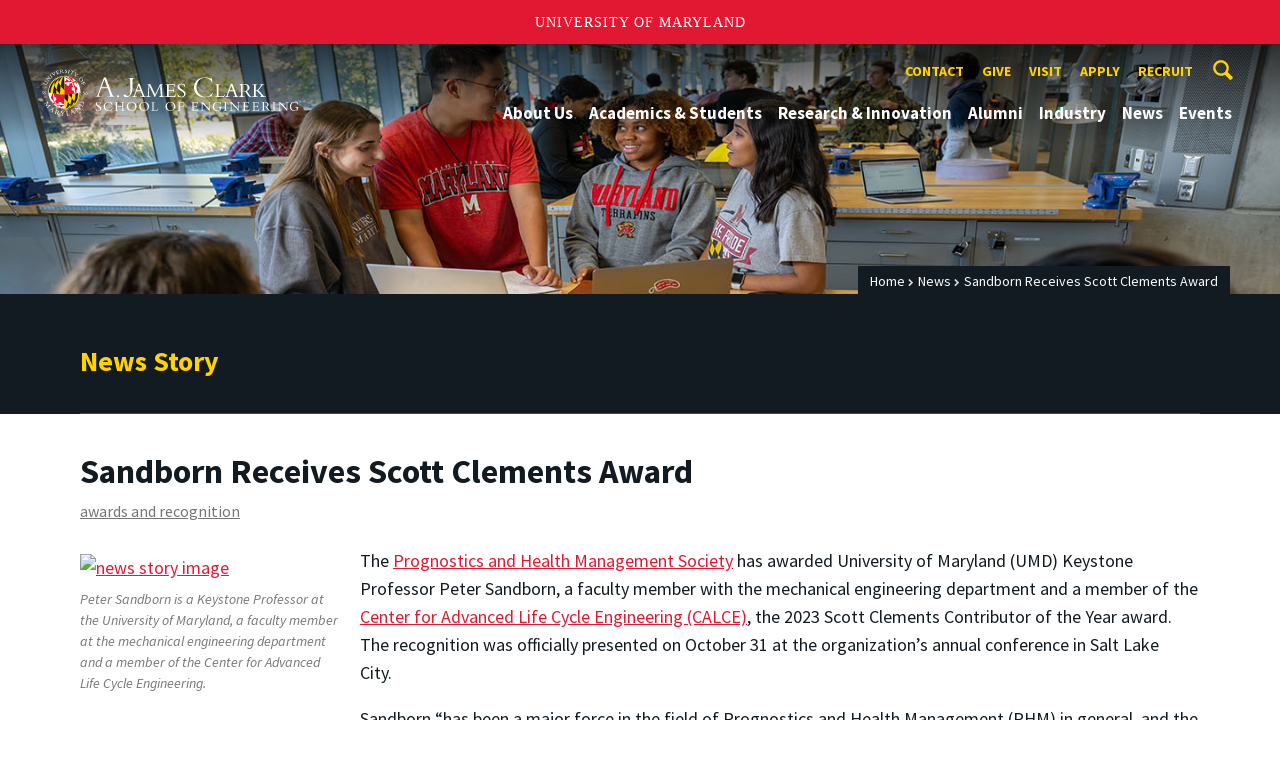

--- FILE ---
content_type: text/html; charset=utf-8
request_url: https://eng.umd.edu/news/story/sandborn-receives-scott-clements-award
body_size: 13692
content:
<!DOCTYPE html>
<html dir="ltr" lang="en">
<head>
  <meta http-equiv="Content-Type" content="text/html; charset=utf-8" />
<meta property="og:url" content="https://eng.umd.edu/news/story/sandborn-receives-scott-clements-award" />
<meta property="og:title" content="Sandborn Receives Scott Clements Award" />
<meta property="og:description" content="CALCE faculty member is honored by the Prognostics and Health Management Society.
&lt;div&gt;&amp;nbsp;&lt;/div&gt;" />
<link rel="shortcut icon" href="https://eng.umd.edu/sites/clark.umd.edu/files/favicon-umd.ico" type="image/vnd.microsoft.icon" />
<meta name="generator" content="Drupal 7 (http://drupal.org)" />
<link rel="canonical" href="https://eng.umd.edu/news/story/sandborn-receives-scott-clements-award" />
<link rel="shortlink" href="https://eng.umd.edu/news/story/sandborn-receives-scott-clements-award" />
<meta name="viewport" content="width=device-width, initial-scale=1.0" />
<meta http-equiv="x-ua-compatible" content="IE=edge" />
	<title>Sandborn Receives Scott Clements Award | A. James Clark School of Engineering, University of Maryland</title>
  <link type="text/css" rel="stylesheet" href="https://eng.umd.edu/sites/clark.umd.edu/files/css/css_FFMDRYZ2nSV6HGDyDVpm9-yNY8H0IkhZ90k-a2N9jFE.css" media="all" />
<link type="text/css" rel="stylesheet" href="https://eng.umd.edu/sites/clark.umd.edu/files/css/css_aAcgLKyQLPgRi3BsuRZUmZNOeEWDLzG7i6fCo7LpVWo.css" media="all" />
<link type="text/css" rel="stylesheet" href="https://eng.umd.edu/sites/clark.umd.edu/files/css/css_3tNKYqXLC-vFIZ9DUkD9hlMEcfnplJSzC5vo4WG51Q4.css" media="all" />
<link type="text/css" rel="stylesheet" href="https://eng.umd.edu/sites/clark.umd.edu/files/css/css_qA7ALPYKbfhsqmKtrCrhduixEAdjYVfbGlvE-_5aTYM.css" media="screen" />
<link type="text/css" rel="stylesheet" href="https://eng.umd.edu/sites/clark.umd.edu/files/css/css_Ktb0qcmYJlwtM4F6vkjWGbyXapXgA4HSTkrbZgqDNJE.css" media="print" />
  <script type="text/javascript" src="https://eng.umd.edu/sites/clark.umd.edu/files/js/js_Pt6OpwTd6jcHLRIjrE-eSPLWMxWDkcyYrPTIrXDSON0.js"></script>
<script type="text/javascript" src="https://eng.umd.edu/sites/clark.umd.edu/files/js/js_pRvOCQ34SqqqOVSzd_1v-Psx3xiNR_dQC3xife5iWbQ.js"></script>
<script type="text/javascript" src="https://eng.umd.edu/sites/clark.umd.edu/files/js/js_6Y3SIIzkJS5S6qZmGTNwtRmhqYh7yv-hix49Ug4axb4.js"></script>
<script type="text/javascript" src="https://eng.umd.edu/sites/clark.umd.edu/files/js/js_n-xWHa76bOo6NLMIgPMxtS-jr1toJ2WIoPemWQERHm0.js"></script>
<script type="text/javascript" src="https://www.googletagmanager.com/gtag/js?id=G-9QXK71PHV1"></script>
<script type="text/javascript">
<!--//--><![CDATA[//><!--
window.dataLayer = window.dataLayer || [];function gtag(){dataLayer.push(arguments)};gtag("js", new Date());gtag("set", "developer_id.dMDhkMT", true);gtag("config", "G-9QXK71PHV1", {"groups":"default","anonymize_ip":true});
//--><!]]>
</script>
<script type="text/javascript" src="https://eng.umd.edu/sites/clark.umd.edu/files/js/js_lGwbUUVI-VeB4U2rzkhHyjTsXt4PUx5T2nhtoNEyMy8.js"></script>
<script type="text/javascript">
<!--//--><![CDATA[//><!--
jQuery.extend(Drupal.settings, {"basePath":"\/","pathPrefix":"","setHasJsCookie":0,"ajaxPageState":{"theme":"clark","theme_token":"Bc7hDeZeaJDnFOsrBbUxdsjik4sloj5x9WH29Z85A5Y","jquery_version":"1.12","jquery_version_token":"gI0rdDXkCuJ0Y-jmu-VgWZhKbt5S9kw8_XYTXe2z_KE","js":{"https:\/\/umd-header.umd.edu\/build\/bundle.js?search=0\u0026search_domain=\u0026events=0\u0026news=0\u0026schools=0\u0026admissions=0\u0026support=0\u0026support_url=\u0026wrapper=1100\u0026sticky=0":1,"sites\/clark.umd.edu\/themes\/clark\/assets\/js\/build\/main.js":1,"sites\/clark.umd.edu\/themes\/clark\/assets\/js\/build\/site.js":1,"sites\/all\/modules\/jquery_update\/replace\/jquery\/1.12\/jquery.min.js":1,"misc\/jquery-extend-3.4.0.js":1,"misc\/jquery-html-prefilter-3.5.0-backport.js":1,"misc\/jquery.once.js":1,"misc\/drupal.js":1,"sites\/all\/modules\/jquery_update\/js\/jquery_browser.js":1,"misc\/ajax.js":1,"sites\/all\/modules\/jquery_update\/js\/jquery_update.js":1,"sites\/all\/modules\/admin_menu\/admin_devel\/admin_devel.js":1,"sites\/all\/modules\/entityreference\/js\/entityreference.js":1,"sites\/all\/modules\/google_cse\/google_cse.js":1,"sites\/all\/libraries\/colorbox\/jquery.colorbox-min.js":1,"sites\/all\/modules\/colorbox\/js\/colorbox.js":1,"sites\/all\/modules\/colorbox\/styles\/default\/colorbox_style.js":1,"sites\/all\/modules\/colorbox\/js\/colorbox_load.js":1,"sites\/clark.umd.edu\/modules\/custom\/engrnews\/js\/jquery.colorbox-min.js":1,"sites\/clark.umd.edu\/modules\/custom\/engrnews\/js\/news-colorbox.js":1,"sites\/all\/modules\/google_analytics\/googleanalytics.js":1,"https:\/\/www.googletagmanager.com\/gtag\/js?id=G-9QXK71PHV1":1,"0":1,"misc\/progress.js":1,"sites\/all\/modules\/colorbox_node\/colorbox_node.js":1},"css":{"modules\/system\/system.base.css":1,"modules\/system\/system.menus.css":1,"modules\/system\/system.messages.css":1,"sites\/all\/modules\/colorbox_node\/colorbox_node.css":1,"modules\/comment\/comment.css":1,"modules\/field\/theme\/field.css":1,"sites\/all\/modules\/google_cse\/google_cse.css":1,"modules\/node\/node.css":1,"modules\/search\/search.css":1,"sites\/clark.umd.edu\/modules\/custom\/umd_faculty_directory\/css\/style.css":1,"modules\/user\/user.css":1,"sites\/all\/modules\/views\/css\/views.css":1,"sites\/all\/modules\/ckeditor\/css\/ckeditor.css":1,"sites\/all\/modules\/media\/modules\/media_wysiwyg\/css\/media_wysiwyg.base.css":1,"sites\/all\/modules\/colorbox\/styles\/default\/colorbox_style.css":1,"sites\/all\/modules\/ctools\/css\/ctools.css":1,"sites\/clark.umd.edu\/modules\/custom\/engrnews\/css\/engrnews.css":1,"sites\/clark.umd.edu\/modules\/custom\/engrnews\/css\/engr-related-news.css":1,"sites\/clark.umd.edu\/modules\/custom\/engrnews\/css\/colorbox.css":1,"sites\/clark.umd.edu\/themes\/clark\/assets\/components\/owl.carousel\/dist\/assets\/owl.carousel.min.css":1,"sites\/clark.umd.edu\/themes\/clark\/assets\/components\/magnific-popup\/dist\/magnific-popup.css":1,"sites\/clark.umd.edu\/themes\/clark\/assets\/components\/tablesaw\/dist\/bare\/tablesaw.bare.css":1,"sites\/clark.umd.edu\/themes\/clark\/assets\/css\/vendor\/font-awesome.min.css":1,"sites\/clark.umd.edu\/themes\/clark\/assets\/css\/styles.css":1,"sites\/clark.umd.edu\/themes\/clark\/assets\/postcss\/print\/print.css":1}},"colorbox":{"opacity":"0.85","current":"{current} of {total}","previous":"\u00ab Prev","next":"Next \u00bb","close":"Close","maxWidth":"98%","maxHeight":"98%","fixed":true,"mobiledetect":true,"mobiledevicewidth":"480px","file_public_path":"\/sites\/clark.umd.edu\/files","specificPagesDefaultValue":"admin*\nimagebrowser*\nimg_assist*\nimce*\nnode\/add\/*\nnode\/*\/edit\nprint\/*\nprintpdf\/*\nsystem\/ajax\nsystem\/ajax\/*"},"googleCSE":{"cx":"015603887515160675575:n7nprrdtgso","language":"","resultsWidth":600,"domain":"www.google.com","showWaterMark":true},"googleanalytics":{"account":["G-9QXK71PHV1"],"trackOutbound":1,"trackMailto":1,"trackDownload":1,"trackDownloadExtensions":"7z|aac|arc|arj|asf|asx|avi|bin|csv|doc(x|m)?|dot(x|m)?|exe|flv|gif|gz|gzip|hqx|jar|jpe?g|js|mp(2|3|4|e?g)|mov(ie)?|msi|msp|pdf|phps|png|ppt(x|m)?|pot(x|m)?|pps(x|m)?|ppam|sld(x|m)?|thmx|qtm?|ra(m|r)?|sea|sit|tar|tgz|torrent|txt|wav|wma|wmv|wpd|xls(x|m|b)?|xlt(x|m)|xlam|xml|z|zip"},"colorbox_node":{"width":"600px","height":"600px"}});
//--><!]]>
</script>
</head>
<body class="html not-front not-logged-in no-sidebars page-news page-news-story page-news-story-sandborn-receives-scott-clements-award body-light interior" >
<div id="skip-link">
	<a href="#main-content" class="element-invisible element-focusable">Skip to main content</a>
</div>
<div style="display: none;" class="sprite"><svg xmlns="http://www.w3.org/2000/svg"><symbol id="calendar" viewBox="0 0 22 24"><title>Shape Copy 6</title><path d="M17.111 13.152H11v5.978h6.111v-5.978zM15.89 0v2.391H6.11V0H3.667v2.391H2.444C1.1 2.391 0 3.467 0 4.783v16.739c0 1.315 1.1 2.391 2.444 2.391h17.112c1.344 0 2.444-1.076 2.444-2.391V4.782c0-1.315-1.1-2.39-2.444-2.39h-1.223V0H15.89zm3.667 21.522H2.444V8.37h17.112v13.152z" fill="#000" fill-rule="evenodd"/></symbol><symbol id="chevron-down" viewBox="0 0 20 20"><path d="M4.516 7.548c.436-.446 1.043-.481 1.576 0L10 11.295l3.908-3.747c.533-.481 1.141-.446 1.574 0 .436.445.408 1.197 0 1.615-.406.418-4.695 4.502-4.695 4.502a1.095 1.095 0 0 1-1.576 0S4.924 9.581 4.516 9.163s-.436-1.17 0-1.615z"/></symbol><symbol id="chevron-left" viewBox="0 0 20 20"><path d="M12.452 4.516c.446.436.481 1.043 0 1.576L8.705 10l3.747 3.908c.481.533.446 1.141 0 1.574-.445.436-1.197.408-1.615 0-.418-.406-4.502-4.695-4.502-4.695a1.095 1.095 0 0 1 0-1.576s4.084-4.287 4.502-4.695 1.17-.436 1.615 0z"/></symbol><symbol id="chevron-right-resource" viewBox="0 0 6 10"><title>Shape Copy 18</title><path d="M1.135 0L0 1.135l3.73 3.73L0 8.595 1.135 9.73 6 4.865z" fill="#E31933" fill-rule="evenodd"/></symbol><symbol id="chevron-right" viewBox="0 0 20 20"><path d="M9.163 4.516c.418.408 4.502 4.695 4.502 4.695a1.095 1.095 0 0 1 0 1.576s-4.084 4.289-4.502 4.695c-.418.408-1.17.436-1.615 0-.446-.434-.481-1.041 0-1.574L11.295 10 7.548 6.092c-.481-.533-.446-1.141 0-1.576s1.197-.409 1.615 0z"/></symbol><symbol id="close" viewBox="0 0 24 24"><path d="M17.016 15.609L13.407 12l3.609-3.609-1.406-1.406-3.609 3.609-3.609-3.609-1.406 1.406L10.595 12l-3.609 3.609 1.406 1.406 3.609-3.609 3.609 3.609zM12 2.016c5.531 0 9.984 4.453 9.984 9.984S17.531 21.984 12 21.984 2.016 17.531 2.016 12 6.469 2.016 12 2.016z"/></symbol><symbol id="facebook" viewBox="0 0 19 32"><path d="M17.125.214v4.714h-2.804q-1.536 0-2.071.643T11.714 7.5v3.375h5.232l-.696 5.286h-4.536v13.554H6.25V16.161H1.696v-5.286H6.25V6.982q0-3.321 1.857-5.152T13.053 0q2.625 0 4.071.214z"/></symbol><symbol id="flickr" viewBox="0 0 20 20"><path d="M5 14c-2.188 0-3.96-1.789-3.96-4S2.812 6 5 6c2.187 0 3.96 1.789 3.96 4S7.187 14 5 14zM15 14c-2.188 0-3.96-1.789-3.96-4S12.812 6 15 6c2.187 0 3.96 1.789 3.96 4s-1.773 4-3.96 4z"/></symbol><symbol id="grid" viewBox="0 0 24 24"><title>Shape</title><path d="M0 10.759h10.682V0H0v10.759zM0 24h10.682V13.241H0V24zm13.318 0H24V13.241H13.318V24zm0-13.241H24V0H13.318v10.759z" fill="#E31933" fill-rule="evenodd"/></symbol><symbol id="home" viewBox="0 0 20 20"><path d="M18.672 11H17v6c0 .445-.194 1-1 1h-4v-6H8v6H4c-.806 0-1-.555-1-1v-6H1.328c-.598 0-.47-.324-.06-.748L9.292 2.22c.195-.202.451-.302.708-.312.257.01.513.109.708.312l8.023 8.031c.411.425.539.749-.059.749z"/></symbol><symbol id="instagram" viewBox="0 0 27 32"><path d="M18.286 16q0-1.893-1.339-3.232t-3.232-1.339-3.232 1.339T9.144 16t1.339 3.232 3.232 1.339 3.232-1.339T18.286 16zm2.464 0q0 2.929-2.054 4.982t-4.982 2.054-4.982-2.054T6.678 16t2.054-4.982 4.982-2.054 4.982 2.054T20.75 16zm1.929-7.321q0 .679-.482 1.161t-1.161.482-1.161-.482-.482-1.161.482-1.161 1.161-.482 1.161.482.482 1.161zM13.714 4.75l-1.366-.009q-1.241-.009-1.884 0t-1.723.054-1.839.179-1.277.33q-.893.357-1.571 1.036T3.018 7.911q-.196.518-.33 1.277t-.179 1.839-.054 1.723 0 1.884T2.464 16t-.009 1.366 0 1.884.054 1.723.179 1.839.33 1.277q.357.893 1.036 1.571t1.571 1.036q.518.196 1.277.33t1.839.179 1.723.054 1.884 0 1.366-.009 1.366.009 1.884 0 1.723-.054 1.839-.179 1.277-.33q.893-.357 1.571-1.036t1.036-1.571q.196-.518.33-1.277t.179-1.839.054-1.723 0-1.884T24.964 16t.009-1.366 0-1.884-.054-1.723-.179-1.839-.33-1.277q-.357-.893-1.036-1.571t-1.571-1.036q-.518-.196-1.277-.33t-1.839-.179-1.723-.054-1.884 0-1.366.009zM27.429 16q0 4.089-.089 5.661-.179 3.714-2.214 5.75t-5.75 2.214q-1.571.089-5.661.089t-5.661-.089q-3.714-.179-5.75-2.214T.09 21.661Q.001 20.09.001 16t.089-5.661q.179-3.714 2.214-5.75t5.75-2.214q1.571-.089 5.661-.089t5.661.089q3.714.179 5.75 2.214t2.214 5.75q.089 1.571.089 5.661z"/></symbol><symbol id="linkedin" viewBox="0 0 27 32"><path d="M6.232 11.161v17.696H.339V11.161h5.893zm.375-5.465Q6.625 7 5.705 7.875t-2.42.875h-.036q-1.464 0-2.357-.875t-.893-2.179q0-1.321.92-2.188t2.402-.866 2.375.866.911 2.188zm20.822 13.018v10.143h-5.875v-9.464q0-1.875-.723-2.938t-2.259-1.063q-1.125 0-1.884.616t-1.134 1.527q-.196.536-.196 1.446v9.875H9.483q.036-7.125.036-11.554t-.018-5.286l-.018-.857h5.875v2.571h-.036q.357-.571.732-1t1.009-.929 1.554-.777 2.045-.277q3.054 0 4.911 2.027t1.857 5.938z"/></symbol><symbol id="list" viewBox="0 0 31 24"><title>Shape</title><path d="M0 14.4h4.8V9.6H0v4.8zM0 24h4.8v-4.8H0V24zM0 4.8h4.8V0H0v4.8zm8 9.6h22.4V9.6H8v4.8zM8 24h22.4v-4.8H8V24zM8 0v4.8h22.4V0H8z" fill="#434A4F" fill-rule="evenodd"/></symbol><symbol id="minus" viewBox="0 0 20 20"><path d="M16 10c0 .553-.048 1-.601 1H4.601C4.049 11 4 10.553 4 10s.049-1 .601-1H15.4c.552 0 .6.447.6 1z"/></symbol><symbol id="next-month" viewBox="0 0 31 23"><title>next month copy</title><g stroke-width="2" stroke="#FFF" fill="none" fill-rule="evenodd" stroke-linecap="round"><path d="M15.927 2.143h18.092M28.07-5l7.257 7.193-7.258 7.193"/></g></symbol><symbol id="play" viewBox="0 0 24 24"><path d="M12 20.016c4.406 0 8.016-3.609 8.016-8.016S16.407 3.984 12 3.984 3.984 7.593 3.984 12 7.593 20.016 12 20.016zm0-18c5.531 0 9.984 4.453 9.984 9.984S17.531 21.984 12 21.984 2.016 17.531 2.016 12 6.469 2.016 12 2.016zM9.984 16.5v-9l6 4.5z"/></symbol><symbol id="plus" viewBox="0 0 20 20"><path d="M16 10c0 .553-.048 1-.601 1H11v4.399c0 .552-.447.601-1 .601s-1-.049-1-.601V11H4.601C4.049 11 4 10.553 4 10s.049-1 .601-1H9V4.601C9 4.048 9.447 4 10 4s1 .048 1 .601V9h4.399c.553 0 .601.447.601 1z"/></symbol><symbol id="prev-month" viewBox="0 0 31 23"><title>next month</title><g stroke-width="2" stroke="#FFF" fill="none" fill-rule="evenodd" stroke-linecap="round"><path d="M15 2.143H-3.093M2.857-5L-4.4 2.193l7.258 7.193"/></g></symbol><symbol id="search-blk" viewBox="0 0 20 20"><path d="M17.545 15.467l-3.779-3.779a6.15 6.15 0 0 0 .898-3.21c0-3.417-2.961-6.377-6.378-6.377S2.1 4.87 2.1 8.287c0 3.416 2.961 6.377 6.377 6.377a6.15 6.15 0 0 0 3.115-.844l3.799 3.801a.953.953 0 0 0 1.346 0l.943-.943c.371-.371.236-.84-.135-1.211zM4.004 8.287c0-2.366 1.917-4.283 4.282-4.283s4.474 2.107 4.474 4.474c0 2.365-1.918 4.283-4.283 4.283s-4.473-2.109-4.473-4.474z"/></symbol><symbol id="search" viewBox="0 0 20 20"><path fill="#FFD200" d="M17.545 15.467l-3.779-3.779a6.15 6.15 0 0 0 .898-3.21c0-3.417-2.961-6.377-6.378-6.377S2.1 4.87 2.1 8.287c0 3.416 2.961 6.377 6.377 6.377a6.15 6.15 0 0 0 3.115-.844l3.799 3.801a.953.953 0 0 0 1.346 0l.943-.943c.371-.371.236-.84-.135-1.211zM4.004 8.287c0-2.366 1.917-4.283 4.282-4.283s4.474 2.107 4.474 4.474c0 2.365-1.918 4.283-4.283 4.283s-4.473-2.109-4.473-4.474z"/></symbol><symbol id="twitter" viewBox="0 0 30 32"><path d="M28.929 7.286q-1.196 1.75-2.893 2.982.018.25.018.75 0 2.321-.679 4.634t-2.063 4.437-3.295 3.759-4.607 2.607-5.768.973q-4.839 0-8.857-2.589.625.071 1.393.071 4.018 0 7.161-2.464-1.875-.036-3.357-1.152t-2.036-2.848q.589.089 1.089.089.768 0 1.518-.196-2-.411-3.313-1.991t-1.313-3.67v-.071q1.214.679 2.607.732-1.179-.786-1.875-2.054t-.696-2.75q0-1.571.786-2.911Q4.91 8.285 8.008 9.883t6.634 1.777q-.143-.679-.143-1.321 0-2.393 1.688-4.08t4.08-1.688q2.5 0 4.214 1.821 1.946-.375 3.661-1.393-.661 2.054-2.536 3.179 1.661-.179 3.321-.893z"/></symbol><symbol id="undo" viewBox="0 0 32 32"><path d="M23.808 32c3.554-6.439 4.153-16.26-9.808-15.932V24L2 12 14 0v7.762C30.718 7.326 32.58 22.519 23.808 32z"/></symbol><symbol id="youtube" viewBox="0 0 20 20"><path d="M10 2.3C.172 2.3 0 3.174 0 10s.172 7.7 10 7.7 10-.874 10-7.7-.172-7.7-10-7.7zm3.205 8.034l-4.49 2.096c-.393.182-.715-.022-.715-.456V8.026c0-.433.322-.638.715-.456l4.49 2.096c.393.184.393.484 0 .668z"/></symbol><symbol id="zz-grid" viewBox="0 0 32 32"><path d="M8 15h7V8H8v7zm9-7v7h7V8h-7zm0 16h7v-7h-7v7zm-9 0h7v-7H8v7z"/></symbol><symbol id="zz-list" viewBox="0 0 24 28"><path d="M24 21v2c0 .547-.453 1-1 1H1c-.547 0-1-.453-1-1v-2c0-.547.453-1 1-1h22c.547 0 1 .453 1 1zm0-8v2c0 .547-.453 1-1 1H1c-.547 0-1-.453-1-1v-2c0-.547.453-1 1-1h22c.547 0 1 .453 1 1zm0-8v2c0 .547-.453 1-1 1H1c-.547 0-1-.453-1-1V5c0-.547.453-1 1-1h22c.547 0 1 .453 1 1z"/></symbol></svg>
</div><header class="site__header site-header--light">
  <div class="scarf">
	  <a href="/" class="site__logo">A. James Clark School of Engineering</a>

	  <div class="drawer-utility">
	   <div class="nav nav-utility">
          
<ul>
<li class="first expanded">
<a href="/contact" title="">Contact</a>
<ul>
<li class="first last leaf">
<a href="/clark-school-administration" title="">Clark School Administration</a></li>
</ul>
</li>
<li class="expanded">
<a href="/giving" title="">Give</a>
<ul>
<li class="first leaf">
<a href="/giving/ways" title="">Ways to Give</a></li>
<li class="last leaf">
<a href="/giving/contact" title="">Contact Us About Giving</a></li>
</ul>
</li>
<li class="leaf">
<a href="/visit-us" title="">Visit</a></li>
<li class="leaf">
<a href="/apply" title="">Apply</a></li>
<li class="last leaf">
<a href="/careers/employers" title="">Recruit</a></li>
</ul>
        </div>
	  </div>


	  <button class="site-search__trigger">
		  <div class="vertically-center">
			<svg class="symbol symbol-search">
			  <title>Search</title>
			  <use xlink:href="#search"></use>
			</svg>
		  </div>
		</button>
		<form class="site-search__details" role="search" method="get" action="/search/node">
		  <label for="site-search__text" class="visible-for-screen-readers">Search this site</label>
		  <input aria-label="Search this site" placeholder="Search by keyword…" type="text" name="keys" id="site-search__text" class="site-search__text">
		  <input type="submit" value="go" aria-label="Search" class="site-search__submit">
		</form>

	  <button class="drawer__trigger"><span class="visible-for-screen-readers">Mobile Navigation Trigger</span></button>


    <div class="drawer">
      <nav class="silk-nav">
        <div class="silk-nav__controls"><a href="/" class="silk-nav__trigger silk-nav__trigger--home">
            <svg class="symbol symbol-home">
              <use xlink:href="#home"></use>
            </svg><span>Home</span></a>
          <button class="silk-nav__trigger silk-nav__trigger--revert">
            <svg class="symbol symbol-undo">
              <use xlink:href="#undo"></use>
            </svg><span>Main Menu</span>
          </button>
          <button class="silk-nav__trigger silk-nav__trigger--reverse">
            <svg class="symbol symbol-chevron-left">
              <use xlink:href="#chevron-left"></use>
            </svg>
            <span class="visible-for-screen-readers">Mobile Navigation Trigger Reverse</span>
          </button>
        </div>


        <div class="nav nav-main">
	        
<ul>
<li class="first expanded">
<a href="/about-us">About Us</a>
<ul>
<li class="first expanded">
<a href="/about-us/facts-figures">Facts &amp; Figures</a></li>
<li class="leaf">
<a href="/about-us/meet-dean">Meet the Dean</a></li>
<li class="leaf">
<a href="/about-us/our-community">Our Community</a></li>
<li class="leaf">
<a href="/about-us/clark-school-board-visitors">Board of Visitors</a></li>
<li class="last leaf">
<a href="/about-us/recognition">Recognition</a></li>
</ul>
</li>
<li class="expanded">
<a href="/academics-students">Academics &amp; Students</a>
<ul>
<li class="first expanded">
<a href="/academics-students/degree-programs">Degree Programs</a>
<ul>
<li class="first leaf">
<a href="/academics-students/degree-programs/majors-minors">Majors &amp; Minors</a></li>
<li class="leaf">
<a href="https://eit.umd.edu/services/instructional-technologies" title="">Online Learning</a></li>
<li class="last leaf">
<a href="https://mage.umd.edu/programs" title="">Professional Programs</a></li>
</ul>
</li>
<li class="expanded">
<a href="/academics-students/current-students">Current Students</a>
<ul>
<li class="first leaf">
<a href="/commencement">Commencement Ceremony</a></li>
<li class="leaf">
<a href="/academics-students/current-students/embedded-counselor">Counseling Support</a></li>
<li class="leaf">
<a href="/academics-students/current-students/deans-list">Dean&#039;s List</a></li>
<li class="leaf">
<a href="https://eng.umd.edu/node/196" title="">Engineering Academic Services</a></li>
<li class="leaf">
<a href="https://eng.umd.edu/careers" title="">Engineering Career Services</a></li>
<li class="leaf">
<a href="/academics-students/current-students/engineering-honors-program">Engineering Honors Program</a></li>
<li class="leaf">
<a href="http://www.financialaid.umd.edu/" title="">Financial Aid</a></li>
<li class="leaf">
<a href="/academics-students/current-students/future-faculty-program">Future Faculty Program</a></li>
<li class="expanded">
<a href="/academics-students/current-students/graduate-students">Graduate Students</a>
<ul>
<li class="first leaf">
<a href="/graduate-internship-fellowship-and-scholarship-programs">Recruitment, Fellowships &amp; Scholarships</a></li>
<li class="leaf">
<a href="/graduate-fellowshipscholarship-acceptance-form">Fellowship &amp; Scholarship Acceptance</a></li>
<li class="last leaf">
<a href="/graduate-students/resources">Development Resources</a></li>
</ul>
</li>
<li class="leaf">
<a href="/meso">Societies &amp; Clubs</a></li>
<li class="leaf">
<a href="/academics-students/current-students/student-competitions">Student Competitions</a></li>
<li class="leaf">
<a href="/global">Study Abroad</a></li>
<li class="leaf">
<a href="/academics-students/current-students/undergraduate-honors-awards">Undergraduate Awards Ceremony</a></li>
<li class="last leaf">
<a href="/academics-students/current-students/undergraduate-students">Undergraduate Students</a></li>
</ul>
</li>
<li class="expanded">
<a href="/academics-students/prospective-students">Prospective Students</a>
<ul>
<li class="first leaf">
<a href="/freshmen-applicants">Freshmen Applicants</a></li>
<li class="leaf">
<a href="/graduate-applicants">Graduate Applicants</a></li>
<li class="leaf">
<a href="https://eng.umd.edu/transfer" title="">Transfer and Current UMD Student Applicants</a></li>
<li class="last leaf">
<a href="/prospective-students/contact">Contact Us</a></li>
</ul>
</li>
<li class="leaf">
<a href="/academics-students/scholarships">Scholarships</a></li>
<li class="expanded">
<a href="/academics-students/pre-college-programs">K-12 Pre-College Programs</a>
<ul>
<li class="first leaf">
<a href="/pre-college-programs/school-year">School Year Programs</a></li>
<li class="last leaf">
<a href="/pre-college-programs/summer">Summer Programs</a></li>
</ul>
</li>
<li class="last expanded">
<a href="/academics-students/student-affairs">Student Affairs &amp; Academic Success Programs</a>
<ul>
<li class="first expanded">
<a href="/cmse">CMSE</a>
<ul>
<li class="first expanded">
<a href="/cmse/about">About Us</a>
<ul>
<li class="first last leaf">
<a href="/cmse/about/visitor-info">Visitor Information</a></li>
</ul>
</li>
<li class="expanded">
<a href="/cmse/current-students">Current Students</a>
<ul>
<li class="first leaf">
<a href="/cmse/current-students/undergraduate-research-program">Undergraduate Research Program</a></li>
<li class="leaf">
<a href="/cmse/current-students/winter-leadership-retreat">Winter Student Leadership Retreat</a></li>
<li class="leaf">
<a href="/cmse/current-students/tlp">Technical &amp; Leadership Preparedness Program</a></li>
<li class="leaf">
<a href="/cmse/current-students/research-symposium">LSAMP Fall Research Symposium</a></li>
<li class="leaf">
<a href="/cmse/current-students/student-recognition">Annual Student Recognition Ceremony</a></li>
<li class="leaf">
<a href="/cmse/current-students/internships">Summer Internship Program</a></li>
<li class="last leaf">
<a href="/cmse/current-students/student-support">CMSE Student Support</a></li>
</ul>
</li>
<li class="expanded">
<a href="/cmse/prospective-students">Prospective Students</a>
<ul>
<li class="first leaf">
<a href="/cmse/admitted-students" title="">Admitted Students</a></li>
<li class="expanded">
<a href="/cmse/pre-college-programs" title="">Pre-College Programs</a>
<ul>
<li class="first leaf">
<a href="/cmse/pre-college-programs/esteem-ser-quest">ESTEEM/SER-Quest Summer Program</a></li>
<li class="leaf">
<a href="/cmse/pre-college-programs/stem-expo">STEM Expo</a></li>
<li class="leaf">
<a href="/cmse/pre-college-programs/diversity-engineering">Diversity in Engineering at UMD</a></li>
<li class="last leaf">
<a href="/minorities/pre-college-programs/3d-design-printing">3D Design &amp; Printing Program</a></li>
</ul>
</li>
<li class="last leaf">
<a href="/cmse/prospective-students/bridge">Bridge Program for Scientists and Engineers</a></li>
</ul>
</li>
<li class="expanded">
<a href="/cmse/alumni">Alumni</a>
<ul>
<li class="first leaf">
<a href="/cmse/alumni/alumni-stories">Alumni Stories</a></li>
<li class="leaf">
<a href="/cmse/alumni/in-memoriam">Remembering CMSE Alumni</a></li>
<li class="leaf">
<a href="/cmse/alumni/advisory-board">CMSE Advisory Board</a></li>
<li class="last leaf">
<a href="/cmse/alumni/alumni-registration">Alumni Registration</a></li>
</ul>
</li>
<li class="last leaf">
<a href="/cmse/support">Support CMSE</a></li>
</ul>
</li>
<li class="expanded">
<a href="/careers">Engineering Career Services</a>
<ul>
<li class="first leaf">
<a href="/careers/about">About Us</a></li>
<li class="expanded">
<a href="/careers/students">For Students</a>
<ul>
<li class="first leaf">
<a href="/careers/students/exploration">Career Exploration</a></li>
<li class="leaf">
<a href="/careers/students/fairs">Career Fairs</a></li>
<li class="leaf">
<a href="/careers/students/resources-handouts">Career Resources &amp; Handouts</a></li>
<li class="leaf">
<a href="/find-your-community">Find Your Community</a></li>
<li class="leaf">
<a href="https://eng.umd.edu/events/engineering-career-services" title="">Events</a></li>
<li class="leaf">
<a href="/careers/students/job-boards">Job Boards</a></li>
<li class="leaf">
<a href="/careers/students/info-sessions">Information Sessions</a></li>
<li class="leaf">
<a href="/careers/students/international">International Students</a></li>
<li class="leaf">
<a href="/careers/students/internships">Internships &amp; Co-ops</a></li>
<li class="leaf">
<a href="https://eng.umd.edu/careers/students/job-update" title="">Job Update Form</a></li>
<li class="leaf">
<a href="/navigating-uncertain-market">Navigating an Uncertain Market</a></li>
<li class="leaf">
<a href="/careers/students/campus-jobs">On-Campus Jobs</a></li>
<li class="leaf">
<a href="/careers/students/policies">Policies</a></li>
<li class="leaf">
<a href="/careers/students/quinncia">Quinncia</a></li>
<li class="leaf">
<a href="/careers/students/recruiters-in-residence">Recruiters in Residence</a></li>
<li class="leaf">
<a href="/careers/students/salaries">Salaries &amp; Employer Lists</a></li>
<li class="leaf">
<a href="/careers/students/summer">Summer Advice</a></li>
<li class="last leaf">
<a href="/careers/students/workshops">Workshops</a></li>
</ul>
</li>
<li class="expanded">
<a href="/careers/employers">For Employers</a>
<ul>
<li class="first leaf">
<a href="/careers/employers/pipeline">Building a Pipeline for Employment</a></li>
<li class="leaf">
<a href="/careers/employers/fairs">Career Fairs</a></li>
<li class="leaf">
<a href="/careers/employers/internships">Co-op &amp; Internship Programs</a></li>
<li class="leaf">
<a href="/careers/employers/enrollment">Enrollment Data</a></li>
<li class="leaf">
<a href="/careers/employers/hiring-international-student">Hiring an International Student</a></li>
<li class="leaf">
<a href="/careers/employers/info-sessions">Information Sessions</a></li>
<li class="leaf">
<a href="/careers/employers/post-jobs">Job Postings &amp; Campus Interviews</a></li>
<li class="leaf">
<a href="/careers/employers/policies">Policies</a></li>
<li class="leaf">
<a href="/careers/employers/recruiters-in-residence">Recruiters in Residence</a></li>
<li class="leaf">
<a href="/careers/employers/salaries">Salary Information</a></li>
<li class="leaf">
<a href="/careers/student-societies">Student Societies</a></li>
<li class="last leaf">
<a href="/careers/employers/visitor-info">Visitor Information</a></li>
</ul>
</li>
<li class="last leaf">
<a href="/careers/outcomes">Employment Outcomes</a></li>
</ul>
</li>
<li class="leaf">
<a href="/global">Global Engineering Leadership</a></li>
<li class="expanded">
<a href="/services">Engineering Academic Services</a>
<ul>
<li class="first leaf">
<a href="/services/academic-peer-coaching">Academic Peer Coaching Program</a></li>
<li class="leaf">
<a href="/services/academic-policies">Academic Policies</a></li>
<li class="leaf">
<a href="/services/academic-probation">Academic Probation</a></li>
<li class="leaf">
<a href="/services/contact">Contact an Advisor</a></li>
<li class="leaf">
<a href="/services/course-permission">Course Permission for Non-Majors</a></li>
<li class="leaf">
<a href="/services/honors">Engineering Honors</a></li>
<li class="leaf">
<a href="/services/athletes">Engineering Student Athletes</a></li>
<li class="expanded">
<a href="/services/exception">Exception to Policy</a>
<ul>
<li class="first leaf">
<a href="/services/exception/checklist">Submission Checklist</a></li>
<li class="leaf">
<a href="/services/exception/faqs">FAQs</a></li>
<li class="leaf">
<a href="/services/exception/sample-documents">Sample Documents</a></li>
<li class="last leaf">
<a href="/services/exception/types">Types of Exceptions</a></li>
</ul>
</li>
<li class="leaf">
<a href="/services/forms">Forms &amp; Requests</a></li>
<li class="leaf">
<a href="/services/graduation-plans">Graduation Plans</a></li>
<li class="leaf">
<a href="/services/graduation">Graduation</a></li>
<li class="leaf">
<a href="/services/minors">Minors</a></li>
<li class="leaf">
<a href="/services/parents">Parent &amp; Family Resources</a></li>
<li class="leaf">
<a href="/services/registration">Registration</a></li>
<li class="leaf">
<a href="/services/orientation">Summer Engineering Orientation</a></li>
<li class="leaf">
<a href="/transfer">Transfer</a></li>
<li class="leaf">
<a href="/services/tutoring">Tutoring Resources</a></li>
<li class="last expanded">
<a href="/services/undecided">Undecided Engineering</a>
<ul>
<li class="first leaf">
<a href="/services/undecided/preparing">Preparing for an Advising Appointment</a></li>
<li class="leaf">
<a href="/services/undecided/exploring">Exploring Engineering Majors</a></li>
<li class="last leaf">
<a href="/services/undecided/declaring">Declaring an Engineering Major</a></li>
</ul>
</li>
</ul>
</li>
<li class="leaf">
<a href="/wie">WIE</a></li>
<li class="last expanded">
<a href="/keystone">Keystone Program</a>
<ul>
<li class="first leaf">
<a href="/keystone/about">About</a></li>
<li class="leaf">
<a href="/keystone/faculty">Faculty</a></li>
<li class="leaf">
<a href="/keystone/courses">Courses</a></li>
<li class="expanded">
<a href="/keystone/resources">Student Resources</a>
<ul>
<li class="first leaf">
<a href="/keystone/resources/teaching-fellows">Teaching Fellows Program</a></li>
<li class="leaf">
<a href="/keystone/resources/center">Keystone Center</a></li>
<li class="last leaf">
<a href="/keystone/resources/alternative-proctoring">Alternative Proctoring</a></li>
</ul>
</li>
<li class="last leaf">
<a href="/keystone/engineering-education-research">Engineering Education Research</a></li>
</ul>
</li>
</ul>
</li>
</ul>
</li>
<li class="expanded">
<a href="/research-innovation">Research &amp; Innovation</a>
<ul>
<li class="first leaf">
<a href="/innovation-entrepreneurship">Innovation &amp; Entrepreneurship</a></li>
<li class="leaf">
<a href="/featured-research-areas">Featured Research Areas</a></li>
<li class="leaf">
<a href="/featured-institutes-and-centers">Featured Institutes and Centers</a></li>
<li class="leaf">
<a href="/research-facilities">Research Facilities</a></li>
<li class="last collapsed">
<a href="/research-opportunities">Research Opportunities</a></li>
</ul>
</li>
<li class="expanded">
<a href="/alumni">Alumni</a>
<ul>
<li class="first leaf">
<a href="/alumni/update-info">Update Your Information</a></li>
<li class="expanded">
<a href="/alumni/network">Alumni Network</a>
<ul>
<li class="first leaf">
<a href="/alumni/network/board">Board of Directors</a></li>
<li class="leaf">
<a href="https://www.flickr.com/photos/90638794@N04/sets" title="">Alumni Photo Galleries</a></li>
<li class="leaf">
<a href="/alumni/network/golden-terps">Golden Terps</a></li>
<li class="last leaf">
<a href="/alumni/network/alumni-cup" title="">Alumni Cup</a></li>
</ul>
</li>
<li class="expanded">
<a href="/alumni/awards">Alumni Awards</a>
<ul>
<li class="first leaf">
<a href="/alumni/awards/glenn-l-martin-medal">Glenn L. Martin Medal</a></li>
<li class="leaf">
<a href="/alumni/awards/greenaugh">Greenaugh Award</a></li>
<li class="leaf">
<a href="/alumni/awards/innovation-hall-fame">Innovation Hall of Fame</a></li>
<li class="last leaf">
<a href="/alumni/awards/125th-anniversary-medal" title="">125th Anniversary Medal</a></li>
</ul>
</li>
<li class="leaf">
<a href="/alumni/signature-events">Signature Events</a></li>
<li class="last expanded">
<a href="/alumni/society">Early Career Distinguished Alumni Society</a>
<ul>
<li class="first leaf">
<a href="/alumni/society/2022">ECDA Society - Class of 2022</a></li>
<li class="leaf">
<a href="/alumni/society/2024">Announcing the Early Career Distinguished Alumni Society - Class of 2024</a></li>
<li class="last leaf">
<a href="/alumni/alumni/society/2014-2018">Early Career Award 2014-2018</a></li>
</ul>
</li>
</ul>
</li>
<li class="expanded">
<a href="/industry">Industry</a>
<ul>
<li class="first expanded">
<a href="/industry/partner">Partner with the Clark School</a>
<ul>
<li class="first last leaf">
<a href="/industry/corporate-partners">Corporate Partners</a></li>
</ul>
</li>
<li class="last leaf">
<a href="/industry/hire-student">Hire a Student</a></li>
</ul>
</li>
<li class="expanded">
<a href="/news/home" title="">News</a>
<ul>
<li class="first leaf">
<a href="/news/em-magazine">E@M Magazine</a></li>
<li class="expanded">
<a href="/news/feature-stories">Feature Stories</a></li>
<li class="leaf">
<a href="https://eng.umd.edu/news/home" title="">News Center</a></li>
<li class="last leaf">
<a href="/releases" title="">Press Releases</a></li>
</ul>
</li>
<li class="last expanded">
<a href="/events" title="">Events</a>
<ul>
<li class="first leaf">
<a href="/events/mpact">Mpact Lecture Series</a></li>
<li class="leaf">
<a href="/commencement" title="">Commencement Ceremony</a></li>
<li class="leaf">
<a href="/grad-celebration">Graduate Celebration</a></li>
<li class="last leaf">
<a href="https://eng.umd.edu/events" title="">Events Calendar</a></li>
</ul>
</li>
</ul>
        </div>
      </nav>
      <div class="nav--mobile-only">
        <div class="nav nav-utility nav-utility--mobile">
          
<ul>
<li class="first expanded">
<a href="/contact" title="">Contact</a>
<ul>
<li class="first last leaf">
<a href="/clark-school-administration" title="">Clark School Administration</a></li>
</ul>
</li>
<li class="expanded">
<a href="/giving" title="">Give</a>
<ul>
<li class="first leaf">
<a href="/giving/ways" title="">Ways to Give</a></li>
<li class="last leaf">
<a href="/giving/contact" title="">Contact Us About Giving</a></li>
</ul>
</li>
<li class="leaf">
<a href="/visit-us" title="">Visit</a></li>
<li class="leaf">
<a href="/apply" title="">Apply</a></li>
<li class="last leaf">
<a href="/careers/employers" title="">Recruit</a></li>
</ul>
        </div>
        <div class="nav quick-nav">
          
<ul>
<li class="first expanded">
<a href="/directories">Directories</a></li>
<li class="leaf">
<a href="/industry/corporate-partners" title="">Corporate Partners</a></li>
<li class="leaf">
<a href="/careers" title="">Careers</a></li>
<li class="leaf">
<a href="/media">Media</a></li>
<li class="leaf">
<a href="/facilities">Facilities</a></li>
<li class="last leaf">
<a href="http://clarknet.eng.umd.edu/" title="">ClarkNet</a></li>
</ul>
        </div>
        <div class="nav-social">
          <ul>
            <li><a href="https://www.facebook.com/clarkschool" target="_blank"><i class="fa fa-facebook"></i><em class="visible-for-screen-readers">Facebook</em></a></li>
            <li><a href="https://twitter.com/ClarkSchool" target="_blank"><i class="fa fa-twitter"></i><em class="visible-for-screen-readers">Twitter</em></a></li>
            <li><a href="https://www.youtube.com/user/umd" target="_blank"><i class="fa fa-youtube"></i><em class="visible-for-screen-readers">Youtube</em></a></li>
            <li><a href="https://www.linkedin.com/edu/school?id=42980" target="_blank"><i class="fa fa-linkedin"></i><em class="visible-for-screen-readers">Linkedin</em></a></li>
          </ul>
        </div>
      </div>
    </div>


  </div>
</header>

	<section style="background: url('/sites/clark.umd.edu/modules/custom/engrnews/images/engr-news-hero.jpg') center center / cover no-repeat" class="hero hero--xshort"></section>

<main>
	<a id="main-content"></a>
    <div class="tabs"></div>    	  
<section class="news-header-wrap page-header">
	<div class="news--header">
          <div class="compartment">
		  <div class="nav nav-breadcrumbs">
			<ul class='breadcrumb'><li><a href="/">Home</a></li><li><a href="/news/home">News</a></li><li>Sandborn Receives Scott Clements Award</li></ul>			</div>
            <div class="news--tagline">
              <h1 class="section-title page-title">News Story</h1>
           </div>
        </div>
    </div>
</section>
	<div class="compartment">
	   <div id="newsstory">
	           <h1 class="page-title">Sandborn Receives Scott Clements Award</h1>

		<ul class="news-tags"><li><a class="umdengrnews-tag" href="/news/home?tag=awards and recognition">awards and recognition</a></li></ul>			<figure class="inline-img inline-img--left">
								<img src="https://mnemosyne.umd.edu/tomcat/newsengine/articleImg/article15795.large.jpg" alt="news story image">
				<p class="caption-text">Peter Sandborn is a Keystone Professor at the University of Maryland, a faculty member at the mechanical engineering department and a member of the Center for Advanced Life Cycle Engineering.</p>
			</figure>
		<p>The <a href="https://phmsociety.org/">Prognostics and Health Management Society</a> has awarded University of Maryland (UMD) Keystone Professor Peter Sandborn, a faculty member with the mechanical engineering department and a member of the <a href="http://calce.umd.edu">Center for Advanced Life Cycle Engineering (CALCE)</a>, the 2023 Scott Clements Contributor of the Year award. The recognition was officially presented on October 31 at the organization&rsquo;s annual conference in Salt Lake City.&nbsp;&nbsp;</p>
<p>Sandborn &ldquo;has been a major force in the field of Prognostics and Health Management (PHM) in general, and the PHM&nbsp; Society in particular,&rdquo; the organization said, noting his long record of participation and leadership. Since 2010, he has served as one of the nine elected members of the Society&rsquo;s Board of Directors, and in 2011, he became its Secretary. In 2019, he was elevated to the rank of Fellow.&nbsp;</p>
<p>A faculty member at UMD since 1998, Sandborn is currently Associate Chair for Academic Affairs at the mechanical engineering department, as well as Director of Graduate Studies. He was formerly the Director of the <a href="http://www.mtech.umd.edu/">Maryland Technology Enterprise Institute</a> (Mtech).&nbsp;</p>
<p>At CALCE, Sandborn&rsquo;s group develops obsolescence-forecasting algorithms and performs strategic design refresh planning and lifetime buy quantity optimization. Sandborn also performs research in life-cycle cost modeling areas, including maintenance planning and return on investment analysis for the application of PHM to systems, total cost of ownership of electronic parts, and general technology tradeoff analysis for electronic systems.</p>
<p dir="ltr">Sandborn is a prolific author, having published more than 150 technical publications and books on electronic packaging and electronic systems cost analysis. He is an associate editor of <em>IEEE Transactions on Electronics Packaging Manufacturing</em>, and a Fellow of the IEEE and ASME. Accolades include the 2004 SOLE Proceedings Award; the 2006 Eugene L. Grant Award for best paper in the journal Engineering Economics; the Best Paper Award at the IEEE PHM Conference in 2011, the 2017 Kos Ishii-Toshiba Award from the ASME, and the 2018 Jacques S. Gansler Award for Excellence in Sustainment Sciences from Lockheed Martin.</p>
<p dir="ltr">He has a B.S. degree in engineering physics from the University of Colorado, Boulder, in 1982, and the M.S. degree in electrical science and Ph.D. degree in electrical engineering, both from the University of Michigan, Ann Arbor, in 1983 and 1987, respectively.</p>			
<p><span class="updated-text">Published November 8, 2023</span></p>

<div class="story-nav">
<div class="story-prev"><a href="clark-scholars-program-network-another-powerful-tool-for-student-success" aria-label="link to previous story"><i class="fa fa-chevron-left"></i></a></div><div class="story-next"><a href="at-the-white-house-professor-liangbing-hu-showcases-more-sustainable-steelstrength-ldquosuper-woodrdquo" aria-label="link to next story"><i class="fa fa-chevron-right"></i></a></div></div>		
	
		   	
        <div id="related-news">
            <h2 class="section-title">Related Stories</h2>
            <div class="blocks-more-links"><a href="/news/home">Browse All News</a></div>
            <div class="home-event-carousel clear">
						     <a href="/news/story/alumnus-receives-national-medal-of-technology-and-innovation">
                  <div class="block block--media" style="background-image: url(&quot;https://mnemosyne.umd.edu/tomcat/newsengine/articleImg/article15775.large.png&quot;);">
                    <div class="block-content">
                      <p class="block--cat"><span>Stories</span> / <span class="date">October 25, 2023</span></p>
                      <h4 class="block-title">Alumnus Receives National Medal of Technology and Innovation</h4>
                    </div><img src="https://mnemosyne.umd.edu/tomcat/newsengine/articleImg/article15775.large.png" alt="news story image">
                </div></a>
						     <a href="/news/story/niemeier-selected-for-bower-award">
                  <div class="block block--media" style="background-image: url(&quot;https://mnemosyne.umd.edu/tomcat/newsengine/articleImg/article15291.large.png&quot;);">
                    <div class="block-content">
                      <p class="block--cat"><span>Stories</span> / <span class="date">January 23, 2023</span></p>
                      <h4 class="block-title">Niemeier Selected for Bower Award</h4>
                    </div><img src="https://mnemosyne.umd.edu/tomcat/newsengine/articleImg/article15291.large.png" alt="news story image">
                </div></a>
						     <a href="/news/story/graham-delivers-hawkins-memorial-lecture">
                  <div class="block block--media" style="background-image: url(&quot;https://mnemosyne.umd.edu/tomcat/newsengine/articleImg/article15111.large.png&quot;);">
                    <div class="block-content">
                      <p class="block--cat"><span>Stories</span> / <span class="date">October 11, 2022</span></p>
                      <h4 class="block-title">Graham Delivers Hawkins Memorial Lecture</h4>
                    </div><img src="https://mnemosyne.umd.edu/tomcat/newsengine/articleImg/article15111.large.png" alt="news story image">
                </div></a>
						     <a href="/news/story/groth-receives-landis-award">
                  <div class="block block--media" style="background-image: url(&quot;https://mnemosyne.umd.edu/tomcat/newsengine/articleImg/article14954.large.jpg&quot;);">
                    <div class="block-content">
                      <p class="block--cat"><span>Stories</span> / <span class="date">June 28, 2022</span></p>
                      <h4 class="block-title">Groth Receives Landis Award</h4>
                    </div><img src="https://mnemosyne.umd.edu/tomcat/newsengine/articleImg/article14954.large.jpg" alt="news story image">
                </div></a>
						     <a href="/news/story/maryland-engineering-maintains-status-as-national-leader-in-online-education">
                  <div class="block block--media" style="background-image: url(&quot;https://mnemosyne.umd.edu/tomcat/newsengine/Images/news-placeholder-1.png&quot;);">
                    <div class="block-content">
                      <p class="block--cat"><span>Stories</span> / <span class="date">Jan 27, 2026</span></p>
                      <h4 class="block-title">Maryland Engineering Maintains Status as National Leader in...</h4>
                    </div><img src="https://mnemosyne.umd.edu/tomcat/newsengine/Images/news-placeholder-1.png" alt="news story image">
                </div></a>
						     <a href="/news/story/cholesterol-found-to-play-key-role-in-protecting-the-bloodbrain-barrier">
                  <div class="block block--media" style="background-image: url(&quot;https://mnemosyne.umd.edu/tomcat/newsengine/articleImg/article16962.largethumb.jpg&quot;);">
                    <div class="block-content">
                      <p class="block--cat"><span>Stories</span> / <span class="date">Jan 16, 2026</span></p>
                      <h4 class="block-title">Cholesterol Found to Play Key Role in Protecting the...</h4>
                    </div><img src="https://mnemosyne.umd.edu/tomcat/newsengine/articleImg/article16962.largethumb.jpg" alt="news story image">
                </div></a>
						     <a href="/news/story/lessons-from-boeingrsquos-787-dreamliner-and-737-max-outsourcing-governance-and-safety">
                  <div class="block block--media" style="background-image: url(&quot;https://mnemosyne.umd.edu/tomcat/newsengine/Images/news-placeholder-2.png&quot;);">
                    <div class="block-content">
                      <p class="block--cat"><span>Stories</span> / <span class="date">Jan 14, 2026</span></p>
                      <h4 class="block-title">Lessons from Boeing’s 787 Dreamliner and 737 MAX:...</h4>
                    </div><img src="https://mnemosyne.umd.edu/tomcat/newsengine/Images/news-placeholder-2.png" alt="news story image">
                </div></a>
						     <a href="/news/story/sensor-advancement-breaks-barriers-in-brainbehavior-research">
                  <div class="block block--media" style="background-image: url(&quot;https://mnemosyne.umd.edu/tomcat/newsengine/articleImg/article16955.largethumb.png&quot;);">
                    <div class="block-content">
                      <p class="block--cat"><span>Stories</span> / <span class="date">Jan 13, 2026</span></p>
                      <h4 class="block-title">Sensor Advancement Breaks Barriers in Brain-Behavior Research</h4>
                    </div><img src="https://mnemosyne.umd.edu/tomcat/newsengine/articleImg/article16955.largethumb.png" alt="news story image">
                </div></a>
						     <a href="/news/story/reilly-awarded-sloan-foundation-grant-for-resilience-research">
                  <div class="block block--media" style="background-image: url(&quot;https://mnemosyne.umd.edu/tomcat/newsengine/articleImg/article16954.largethumb.png&quot;);">
                    <div class="block-content">
                      <p class="block--cat"><span>Stories</span> / <span class="date">Jan 12, 2026</span></p>
                      <h4 class="block-title">Reilly Awarded Sloan Foundation Grant for Resilience Research</h4>
                    </div><img src="https://mnemosyne.umd.edu/tomcat/newsengine/articleImg/article16954.largethumb.png" alt="news story image">
                </div></a>
						     <a href="/news/story/helping-earlycareer-researchers-navigate-nsf-cybersecurity-funding">
                  <div class="block block--media" style="background-image: url(&quot;https://mnemosyne.umd.edu/tomcat/newsengine/articleImg/article16953.largethumb.jpg&quot;);">
                    <div class="block-content">
                      <p class="block--cat"><span>Stories</span> / <span class="date">Jan 12, 2026</span></p>
                      <h4 class="block-title">Helping Early-Career Researchers Navigate NSF Cybersecurity...</h4>
                    </div><img src="https://mnemosyne.umd.edu/tomcat/newsengine/articleImg/article16953.largethumb.jpg" alt="news story image">
                </div></a>
						     <a href="/news/story/alchemity-among-17-mipsfunded-university-research-projects">
                  <div class="block block--media" style="background-image: url(&quot;https://mnemosyne.umd.edu/tomcat/newsengine/articleImg/article16952.largethumb.jpg&quot;);">
                    <div class="block-content">
                      <p class="block--cat"><span>Stories</span> / <span class="date">Jan 12, 2026</span></p>
                      <h4 class="block-title">Alchemity Among 17 MIPS-Funded University Research Projects</h4>
                    </div><img src="https://mnemosyne.umd.edu/tomcat/newsengine/articleImg/article16952.largethumb.jpg" alt="news story image">
                </div></a>
						     <a href="/news/story/matrix-faculty-to-present-at-international-conference">
                  <div class="block block--media" style="background-image: url(&quot;https://mnemosyne.umd.edu/tomcat/newsengine/articleImg/article16951.largethumb.png&quot;);">
                    <div class="block-content">
                      <p class="block--cat"><span>Stories</span> / <span class="date">Jan 8, 2026</span></p>
                      <h4 class="block-title">MATRIX Faculty to Present at International Conference</h4>
                    </div><img src="https://mnemosyne.umd.edu/tomcat/newsengine/articleImg/article16951.largethumb.png" alt="news story image">
                </div></a>
						     <a href="/news/story/ece-alum-sanjoy-paul-phd-rsquo92-named-fellow-of-nai">
                  <div class="block block--media" style="background-image: url(&quot;https://mnemosyne.umd.edu/tomcat/newsengine/articleImg/article16948.largethumb.jpg&quot;);">
                    <div class="block-content">
                      <p class="block--cat"><span>Stories</span> / <span class="date">Jan 5, 2026</span></p>
                      <h4 class="block-title">ECE Alum Sanjoy Paul (Ph.D. ’92) Named Fellow of NAI</h4>
                    </div><img src="https://mnemosyne.umd.edu/tomcat/newsengine/articleImg/article16948.largethumb.jpg" alt="news story image">
                </div></a>
						     <a href="/news/story/professor-cheng-gong-awarded-1m-singlepi-grant-from-us-navy">
                  <div class="block block--media" style="background-image: url(&quot;https://mnemosyne.umd.edu/tomcat/newsengine/articleImg/article16946.largethumb.jpg&quot;);">
                    <div class="block-content">
                      <p class="block--cat"><span>Stories</span> / <span class="date">Dec 19, 2025</span></p>
                      <h4 class="block-title">Professor Cheng Gong Awarded $1M Single-PI Grant from U.S. Navy</h4>
                    </div><img src="https://mnemosyne.umd.edu/tomcat/newsengine/articleImg/article16946.largethumb.jpg" alt="news story image">
                </div></a>
			              
            </div>
        </div>
		
	</div>
</div>




</main>

<footer class="site__footer">
  <div class="lace">
    <div class="grid grid--20">
      <div class="col-large-9 col-wooser-9">
        <nav class="nav nav-footer">
          
<ul>
<li class="first expanded">
<a href="/directories">Directories</a></li>
<li class="leaf">
<a href="/industry/corporate-partners" title="">Corporate Partners</a></li>
<li class="leaf">
<a href="/careers" title="">Careers</a></li>
<li class="leaf">
<a href="/media">Media</a></li>
<li class="leaf">
<a href="/facilities">Facilities</a></li>
<li class="last leaf">
<a href="http://clarknet.eng.umd.edu/" title="">ClarkNet</a></li>
</ul>
        </nav>
      </div>
      <div class="col-large-3 col-wooser-3">
        <nav class="nav nav-social">
          <ul>
            <li><a href="https://www.facebook.com/clarkschool" target="_blank"><i class="fa fa-facebook"></i><em class="visible-for-screen-readers">Facebook</em></a></li>
              <li><a href="https://twitter.com/ClarkSchool" target="_blank"><i class="fa fa-twitter"></i><em class="visible-for-screen-readers">Twitter</em></a></li>
              <li><a href="https://www.youtube.com/ClarkSchool" target="_blank"><i class="fa fa-youtube-play"></i><em class="visible-for-screen-readers">Youtube</em></a></li>
              <li><a href="https://www.instagram.com/umdclarkschool" target="_blank"><i class="fa fa-instagram"></i><em class="visible-for-screen-readers">Instagram</em></a></li>
              <li><a href="https://www.linkedin.com/edu/school?id=42980" target="_blank"><i class="fa fa-linkedin"></i><em class="visible-for-screen-readers">Linkedin</em></a></li>
          </ul>
        </nav>
      </div>
    </div>
  </div>
  <div class="lace umd-footer">
    <div class="grid grid--20">
      <div class="col-mini-1 col-small-6">
	      <nav class="inline-list nav-legal">
          
<ul>
<li class="first leaf">
<a href="https://umd.edu/privacy-notice" title="">Privacy Policy</a></li>
<li class="leaf">
<a href="https://umd.edu/web-accessibility" title="">Accessibility</a></li>
<li class="last leaf">
<a href="http://umd.edu" title="">umd.edu</a></li>
</ul>
	      </nav>
      </div>
      <div class="col-mini-1 col-small-6 text-right"><small>&copy; 2026 University of Maryland</small></div>
    </div>
  </div>
</footer>
<script type="text/javascript" src="https://umd-header.umd.edu/build/bundle.js?search=0&amp;search_domain=&amp;events=0&amp;news=0&amp;schools=0&amp;admissions=0&amp;support=0&amp;support_url=&amp;wrapper=1100&amp;sticky=0"></script>
<script type="text/javascript" src="https://eng.umd.edu/sites/clark.umd.edu/files/js/js_21NRMEzdj5yeCU73EUotlm4T5SreJk8vAeIA04n9760.js"></script>
</body>
</html>
